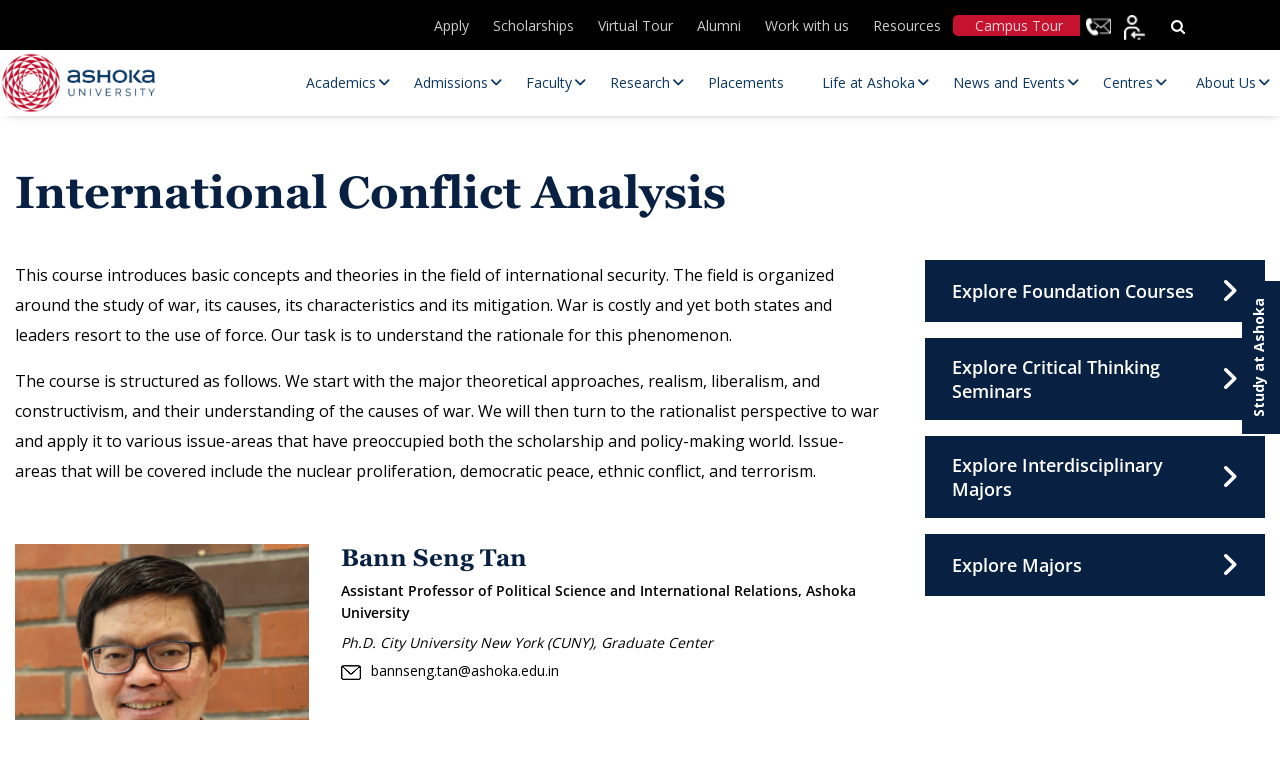

--- FILE ---
content_type: text/css; charset=UTF-8
request_url: https://www.ashoka.edu.in/wp-content/cache/min/1/wp-content/plugins/ai-title-meta/public/css/ai-title-meta-shortcode.css?ver=1768546219
body_size: 771
content:
.ai-title-meta-form-wrapper{margin:20px auto;padding:20px;background:#fff;border-radius:8px;box-shadow:0 2px 4px rgba(0,0,0,.1);width:100%;margin:40px 0px!important}h3.ai-title-meta-form-title{text-align:center!important}.ai-title-meta-form-title{margin:0 0 20px 0;padding-bottom:15px;border-bottom:2px solid #2271b1;color:#333;font-size:24px;text-align:center}.ai-title-meta-form .form-group{margin-bottom:15px}.ai-title-meta-form label{display:block;margin-bottom:5px;font-weight:600;color:#333}.ai-title-meta-form input{width:100%!important;padding:8px 12px!important;border:1px solid #ddd!important;border-radius:4px!important;font-size:14px}.ai-title-meta-form .generate-button{background-color:#2271b1;color:#fff;padding:10px 20px;border:none;border-radius:4px;cursor:pointer;font-size:14px;font-weight:500;transition:background-color 0.3s ease}.ai-title-meta-form .generate-button:hover{background-color:#135e96}.ai-title-meta-form .generate-button:disabled{background-color:#999;cursor:not-allowed}.results-container{margin-top:20px;padding-top:20px;border-top:1px solid #ddd}.result-group{margin-bottom:15px}.result-group h4{margin:0 0 10px 0;font-size:16px;color:#333}#generated-title,#generated-description{padding:10px;background:#f8f9fa;border-radius:4px;font-size:14px;line-height:1.4}.ai-limit-popup{display:none;position:fixed;left:0;top:0;width:100%;height:100%;background-color:rgba(0,0,0,.6);z-index:1000}.ai-limit-popup.show{display:flex;align-items:center;justify-content:center}.ai-limit-popup-content{position:relative;background-color:#fff;padding:32px;width:90%;max-width:460px;border-radius:12px;box-shadow:0 8px 24px rgba(0,0,0,.15);transform:translateY(-5%)}.ai-limit-popup h3{margin:0 0 24px 0;color:#1d2327;font-size:22px;text-align:center;font-weight:600;line-height:1.3}.ai-limit-form-group{margin-bottom:16px}.ai-limit-form-group label{display:block;margin-bottom:8px;font-weight:500;color:#1d2327;font-size:14px}.ai-limit-form-group input{width:-webkit-fill-available;padding:12px 16px;border:1px solid #ddd;border-radius:6px;font-size:14px;transition:all 0.2s ease;background-color:#f8f9fa}.ai-limit-form-group input::placeholder{color:#6e7881;opacity:.8}.ai-limit-form-group input:focus{outline:none;border-color:#2271b1;box-shadow:0 0 0 1px #2271b1;background-color:#fff}.ai-limit-form-group input:focus::placeholder{opacity:.5}.ai-limit-form-submit{background-color:#2271b1;color:#fff;padding:12px 24px;border:none;border-radius:6px;cursor:pointer;width:100%;font-weight:500;font-size:15px;transition:all 0.2s ease;margin-top:8px}.ai-limit-form-submit:hover{background-color:#135e96;transform:translateY(-1px)}.ai-limit-form-submit:active{transform:translateY(0)}.ai-limit-close{position:absolute;right:16px;top:16px;font-size:22px;cursor:pointer;color:#1d2327;opacity:.6;transition:opacity 0.2s ease;width:28px;height:28px;display:flex;align-items:center;justify-content:center;border-radius:50%;background:#f0f0f1}.ai-limit-close:hover{opacity:1;background:#e5e5e5}form#ai-title-meta-demo-form .form-group{margin-bottom:10px!important}.ai-message{margin:15px 0;padding:12px 15px;border-radius:4px;font-size:14px;line-height:1.4;display:flex;align-items:center;gap:8px}.ai-message:before{content:'';display:inline-block;width:16px;height:16px;background-size:contain;background-repeat:no-repeat;flex-shrink:0}.ai-message.success{background-color:#f0f6e9;border:1px solid #7ad03a;color:#3c763d}.ai-message.success:before{background-image:url('data:image/svg+xml,<svg xmlns="http://www.w3.org/2000/svg" viewBox="0 0 24 24" fill="%233c763d"><path d="M9 16.17L4.83 12l-1.42 1.41L9 19 21 7l-1.41-1.41L9 16.17z"/></svg>')}.ai-message.error{background-color:#fef7f7;border:1px solid #d63638;color:#dc3232}.ai-message.error:before{background-image:url('data:image/svg+xml,<svg xmlns="http://www.w3.org/2000/svg" viewBox="0 0 24 24" fill="%23dc3232"><path d="M12 2C6.48 2 2 6.48 2 12s4.48 10 10 10 10-4.48 10-10S17.52 2 12 2zm1 15h-2v-2h2v2zm0-4h-2V7h2v6z"/></svg>')}#ai-limit-form-message{margin-top:15px;font-size:13px}#ai-limit-form-message.success{background-color:#f0f6e9;border:1px solid #7ad03a;color:#3c763d}#ai-limit-form-message.error{background-color:#fef7f7;border:1px solid #d63638;color:#dc3232}.ai-loader{display:flex;align-items:center;gap:12px;margin-top:15px;color:#2271b1;font-size:14px}.ai-loader-spinner{width:20px;height:20px;border:2px solid #f3f3f3;border-top:2px solid #2271b1;border-radius:50%;animation:ai-spin 1s linear infinite}@keyframes ai-spin{0%{transform:rotate(0deg)}100%{transform:rotate(360deg)}}